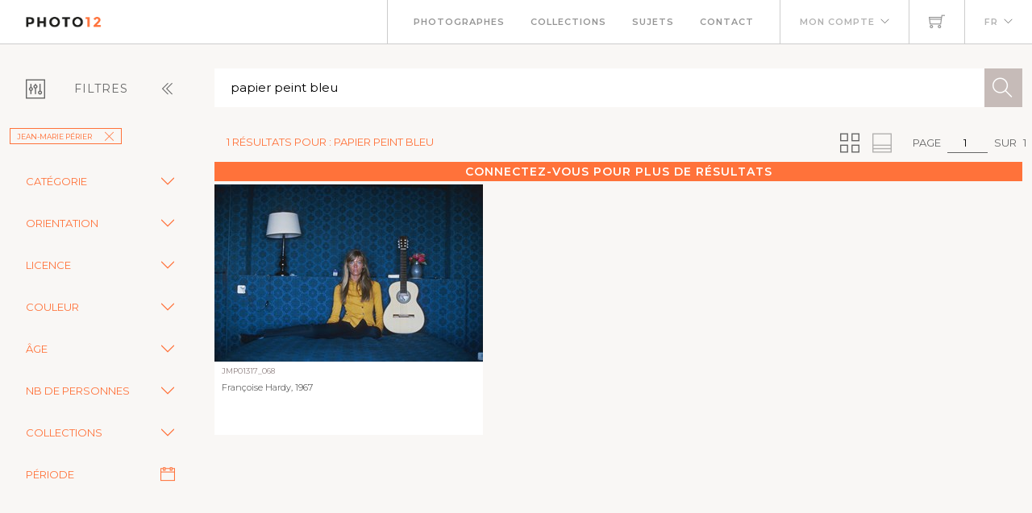

--- FILE ---
content_type: text/javascript
request_url: https://www.photo12.com/js/scripts.js?g9g9
body_size: 3961
content:
var mr_firstSectionHeight,
    mr_nav,
    mr_fixedAt,
    mr_navOuterHeight,
    mr_navScrolled = false,
    mr_navFixed = false,
    mr_outOfSight = false,
    mr_floatingProjectSections,
    mr_scrollTop = 0;


function Init_Checkbox(Selector) {
    $(Selector).on("click", function () {
        $(this).toggleClass('checked');
        var checkbox = $(this).find('input');
        if (checkbox.prop('checked') === false) {
            checkbox.prop('checked', true);
        } else {
            checkbox.prop('checked', false);
        }
        checkbox.change();
    });
}
function Init_Radio(Selector) {
    $(Selector).click(function () {

        var checked = $(this).hasClass('checked'); // Get the current status of the radio

        var name = $(this).find('input').attr('name'); // Get the name of the input clicked

        if (!checked) {

            $('input[name="' + name + '"]').parent().removeClass('checked');

            $(this).addClass('checked');

            $(this).find('input').prop('checked', true);

        }

    });
}

function Init_Tooltips() {
    $('[data-toggle="tooltip"]').tooltip();
}

$(document).ready(function () {
    //"use strict";

    // Smooth scroll to inner links
    var innerLinks = $('a.inner-link');

    if (innerLinks.length) {
        innerLinks.each(function () {
            var link = $(this);
            var href = link.attr('href');
            if (href.charAt(0) !== "#") {
                link.removeClass('inner-link');
            }
        });

        var offset = 0;
        if ($('body[data-smooth-scroll-offset]').length) {
            offset = $('body').attr('data-smooth-scroll-offset');
            offset = offset * 1;
        }

        smoothScroll.init({
            selector: '.inner-link',
            selectorHeader: null,
            speed: 750,
            easing: 'easeInOutCubic',
            offset: offset
        });
    }

    // Update scroll variable for scrolling functions

    addEventListener('scroll', function () {
        mr_scrollTop = window.pageYOffset;
    }, false);

    // Back to top button
    $.topbutton({
        buttonSelector: "#top_button",      //String
        scrollSpeed: 140,    //Boolean
        scrollCeil: 500         //Number
    });
    // Append .background-image-holder <img>'s as CSS backgrounds

    $('.background-image-holder').each(function () {
        var imgSrc = $(this).children('img').attr('src');
        $(this).css('background', 'url("' + imgSrc + '")');
        $(this).children('img').hide();
        $(this).css('background-position', 'initial');
    });

    // Fade in background images

    setTimeout(function () {
        $('.background-image-holder').each(function () {
            $(this).addClass('fadeIn');
        });
    }, 200);

    // Initialize Tooltips
    Init_Tooltips();

    // Icon bulleted lists

    $('ul[data-bullet]').each(function () {
        var bullet = $(this).attr('data-bullet');
        $(this).find('li').prepend('<i class="' + bullet + '"></i>');
    });

    // Progress Bars

    $('.progress-bar').each(function () {
        $(this).css('width', $(this).attr('data-progress') + '%');
    });

    // Navigation

    if (!$('nav').hasClass('fixed') && !$('nav').hasClass('absolute')) {

        // Make nav container height of nav

        $('.nav-container').css('min-height', $('nav').outerHeight(true));

        $(window).resize(function () {
            $('.nav-container').css('min-height', $('nav').outerHeight(true));
        });

        // Compensate the height of parallax element for inline nav

        if ($(window).width() > 768) {
            $('.parallax:nth-of-type(1) .background-image-holder').css('top', -($('nav').outerHeight(true)));
        }

        // Adjust fullscreen elements

        if ($(window).width() > 768) {
            $('section.fullscreen:nth-of-type(1)').css('height', ($(window).height() - $('nav').outerHeight(true)));
        }

    } else {
        $('body').addClass('nav-is-overlay');
    }

    if ($('nav').hasClass('bg-dark')) {
        $('.nav-container').addClass('bg-dark');
    }


    // Fix nav to top while scrolling

    mr_nav = $('body .nav-container nav:first');
    mr_navOuterHeight = $('body .nav-container nav:first').outerHeight();
    mr_fixedAt = typeof mr_nav.attr('data-fixed-at') !== typeof undefined ? parseInt(mr_nav.attr('data-fixed-at').replace('px', '')) : parseInt($('section:nth-of-type(1)').outerHeight());
    window.addEventListener("scroll", updateNav, false);

    // Menu dropdown positioning

    $('.menu > li > ul').each(function () {
        var menu = $(this).offset();
        var farRight = menu.left + $(this).outerWidth(true);
        if (farRight > $(window).width() && !$(this).hasClass('mega-menu')) {
            $(this).addClass('make-right');
        } else if (farRight > $(window).width() && $(this).hasClass('mega-menu')) {
            var isOnScreen = $(window).width() - menu.left;
            var difference = $(this).outerWidth(true) - isOnScreen;
            $(this).css('margin-left', -(difference));
        }
    });

    // Mobile Menu

    $('.mobile-toggle').click(function () {
        $('.nav-bar').toggleClass('nav-open');
        $(this).toggleClass('active');
    });

    $('.menu li').click(function (e) {
        if (!e) e = window.event;
        e.stopPropagation();
        if ($(this).find('ul').length) {
            $(this).toggleClass('toggle-sub');
        } else {
            $(this).parents('.toggle-sub').removeClass('toggle-sub');
        }
    });

    $('.menu li a').click(function () {
        if ($(this).hasClass('inner-link')) {
            $(this).closest('.nav-bar').removeClass('nav-open');
        }
    });

    $('.module.widget-handle').click(function () {
        $(this).toggleClass('toggle-widget-handle');
    });

    $('.search-widget-handle .search-form input').click(function (e) {
        if (!e) e = window.event;
        e.stopPropagation();
    });

    // Offscreen Nav

    if ($('.offscreen-toggle').length) {
        $('body').addClass('has-offscreen-nav');
    }
    else {
        $('body').removeClass('has-offscreen-nav');
    }

    $('.offscreen-toggle').click(function () {
        $('.main-container').toggleClass('reveal-nav');
        $('nav').toggleClass('reveal-nav');
        $('.offscreen-container').toggleClass('reveal-nav');
    });

    $('.main-container').click(function () {
        if ($(this).hasClass('reveal-nav')) {
            $(this).removeClass('reveal-nav');
            $('.offscreen-container').removeClass('reveal-nav');
            $('nav').removeClass('reveal-nav');
        }
    });

    $('.offscreen-container a').click(function () {
        $('.offscreen-container').removeClass('reveal-nav');
        $('.main-container').removeClass('reveal-nav');
        $('nav').removeClass('reveal-nav');
    });


    // Image Sliders
    if ($('.slider-all-controls, .slider-paging-controls, .slider-arrow-controls, .slider-thumb-controls, .logo-carousel').length) {
        $('.slider-all-controls').flexslider({
            start: function (slider) {
                if (slider.find('.slides li:first-child').find('.fs-vid-background video').length) {
                    slider.find('.slides li:first-child').find('.fs-vid-background video').get(0).play();
                }
            },
            after: function (slider) {
                if (slider.find('.fs-vid-background video').length) {
                    if (slider.find('li:not(.flex-active-slide)').find('.fs-vid-background video').length) {
                        slider.find('li:not(.flex-active-slide)').find('.fs-vid-background video').get(0).pause();
                    }
                    if (slider.find('.flex-active-slide').find('.fs-vid-background video').length) {
                        slider.find('.flex-active-slide').find('.fs-vid-background video').get(0).play();
                    }
                }
            }
        });
        $('.slider-paging-controls').flexslider({
            animation: "slide",
            directionNav: false
        });
        $('.slider-arrow-controls').flexslider({
            controlNav: false
        });
        $('.slider-thumb-controls .slides li').each(function () {
            var imgSrc = $(this).find('img').attr('src');
            $(this).attr('data-thumb', imgSrc);
        });
        $('.slider-thumb-controls').flexslider({
            animation: "slide",
            controlNav: "thumbnails",
            directionNav: true
        });
        $('.logo-carousel').flexslider({
            minItems: 1,
            maxItems: 4,
            move: 1,
            itemWidth: 200,
            itemMargin: 0,
            animation: "slide",
            slideshow: true,
            slideshowSpeed: 3000,
            directionNav: false,
            controlNav: false
        });
    }

    // Lightbox gallery titles
    if (typeof lightbox !== "undefined") {
        $('.lightbox-grid li a').each(function () {
            var galleryTitle = $(this).closest('.lightbox-grid').attr('data-gallery-title');
            $(this).attr('data-lightbox', galleryTitle);
        });

        lightbox.option({
            'showImageNumberLabel': false
        })
    }

    // Checkboxes
    Init_Checkbox('.checkbox-option');

    // Radio Buttons
    Init_Radio('.radio-option');


    // Accordions

    $('.accordion li').click(function () {
        if ($(this).closest('.accordion').hasClass('one-open')) {
            $(this).closest('.accordion').find('li').removeClass('active');
            $(this).addClass('active');
        } else {
            $(this).toggleClass('active');
        }
    });

    //if (typeof window.mr_parallax !== "undefined") {
    //    setTimeout(mr_parallax.windowLoad, 500);
    //}
    // Tabbed Content

    $('.tabbed-content').each(function () {
        $(this).append('<ul class="content"></ul>');
    });

    $('.tabs li').each(function () {
        var originalTab = $(this),
            activeClass = "";
        if (originalTab.is('.tabs>li:first-child')) {
            activeClass = ' class="active"';
        }
        var tabContent = originalTab.find('.tab-content').detach().wrap('<li' + activeClass + '></li>').parent();
        originalTab.closest('.tabbed-content').find('.content').append(tabContent);
    });

    $('.tabs li').click(function () {
        $(this).closest('.tabs').find('li').removeClass('active');
        $(this).addClass('active');
        var liIndex = $(this).index() + 1;
        $(this).closest('.tabbed-content').find('.content>li').removeClass('active');
        $(this).closest('.tabbed-content').find('.content>li:nth-of-type(' + liIndex + ')').addClass('active');
    });

    // Get referrer from URL string 
    if (getURLParameter("ref")) {
        $('form.form-email').append('<input type="text" name="referrer" class="hidden" value="' + getURLParameter("ref") + '"/>');
    }

    function getURLParameter(name) {
        return decodeURIComponent((new RegExp('[?|&]' + name + '=' + '([^&;]+?)(&|#|;|$)').exec(location.search) || [, ""])[1].replace(/\+/g, '%20')) || null;
    }

    // Disable parallax on mobile

    if ((/Android|iPhone|iPad|iPod|BlackBerry|Windows Phone/i).test(navigator.userAgent || navigator.vendor || window.opera)) {
        $('section').removeClass('parallax');
    }

});

$(document).ready(function () {
    //"use strict";

    // Initialize Masonry

    setTimeout(initializeMasonry, 100);


    mr_firstSectionHeight = $('.main-container section:nth-of-type(1)').outerHeight(true);


});
function updateNav() {

    var scrollY = mr_scrollTop;

    if (scrollY <= 0) {
        if (mr_navFixed) {
            mr_navFixed = false;
            mr_nav.removeClass('fixed');
        }
        if (mr_outOfSight) {
            mr_outOfSight = false;
            mr_nav.removeClass('outOfSight');
        }
        if (mr_navScrolled) {
            mr_navScrolled = false;
            mr_nav.removeClass('scrolled');
        }
        return;
    }

    if (scrollY > mr_navOuterHeight + mr_fixedAt) {
        if (!mr_navScrolled) {
            mr_nav.addClass('scrolled');
            mr_navScrolled = true;
            return;
        }
    } else {
        if (scrollY > mr_navOuterHeight) {
            if (!mr_navFixed) {
                mr_nav.addClass('fixed');
                mr_navFixed = true;
            }

            if (scrollY > mr_navOuterHeight + 10) {
                if (!mr_outOfSight) {
                    mr_nav.addClass('outOfSight');
                    mr_outOfSight = true;
                }
            } else {
                if (mr_outOfSight) {
                    mr_outOfSight = false;
                    mr_nav.removeClass('outOfSight');
                }
            }
        } else {
            if (mr_navFixed) {
                mr_navFixed = false;
                mr_nav.removeClass('fixed');
            }
            if (mr_outOfSight) {
                mr_outOfSight = false;
                mr_nav.removeClass('outOfSight');
            }
        }

        if (mr_navScrolled) {
            mr_navScrolled = false;
            mr_nav.removeClass('scrolled');
        }

    }
}


function capitaliseFirstLetter(string) {
    return string.charAt(0).toUpperCase() + string.slice(1);
}

function initializeMasonry() {
    $('.masonry').each(function () {
        var container = $(this).get(0);
        var msnry = new Masonry(container, {
            itemSelector: '.masonry-item',
            percentPosition: true
        });

        msnry.on('layoutComplete', function () {

            mr_firstSectionHeight = $('.main-container section:nth-of-type(1)').outerHeight(true);

            // Fix floating project filters to bottom of projects container

            if ($('.filters.floating').length) {
                setupFloatingProjectFilters();
                updateFloatingFilters();
                window.addEventListener("scroll", updateFloatingFilters, false);
            }

            $('.masonry').addClass('fadeIn');
            $('.masonry-loader').addClass('fadeOut');
            if ($('.masonryFlyIn').length) {
                masonryFlyIn();
            }
        });

        msnry.layout();
    });
}

function masonryFlyIn() {
    var $items = $('.masonryFlyIn .masonry-item');
    var time = 0;

    $items.each(function () {
        var item = $(this);
        setTimeout(function () {
            item.addClass('fadeIn');
        }, time);
        time += 170;
    });
}

function setupFloatingProjectFilters() {
    mr_floatingProjectSections = [];
    $('.filters.floating').closest('section').each(function () {
        var section = $(this);

        mr_floatingProjectSections.push({
            section: section.get(0),
            outerHeight: section.outerHeight(),
            elemTop: section.offset().top,
            elemBottom: section.offset().top + section.outerHeight(),
            filters: section.find('.filters.floating'),
            filersHeight: section.find('.filters.floating').outerHeight(true)
        });
    });
}

function updateFloatingFilters() {
    var l = mr_floatingProjectSections.length;
    while (l--) {
        var section = mr_floatingProjectSections[l];

        if ((section.elemTop < mr_scrollTop) && typeof window.mr_variant == "undefined") {
            section.filters.css({
                position: 'fixed',
                top: '16px',
                bottom: 'auto'
            });
            if (mr_navScrolled) {
                section.filters.css({
                    transform: 'translate3d(-50%,48px,0)'
                });
            }
            if (mr_scrollTop > (section.elemBottom - 70)) {
                section.filters.css({
                    position: 'absolute',
                    bottom: '16px',
                    top: 'auto'
                });
                section.filters.css({
                    transform: 'translate3d(-50%,0,0)'
                });
            }
        } else {
            section.filters.css({
                position: 'absolute',
                transform: 'translate3d(-50%,0,0)'
            });
        }
    }
}



/*\
|*|  COOKIE LIBRARY THANKS TO MDN
|*|
|*|  A complete cookies reader/writer framework with full unicode support.
|*|
|*|  Revision #1 - September 4, 2014
|*|
|*|  https://developer.mozilla.org/en-US/docs/Web/API/document.cookie
|*|  https://developer.mozilla.org/User:fusionchess
|*|
|*|  This framework is released under the GNU Public License, version 3 or later.
|*|  http://www.gnu.org/licenses/gpl-3.0-standalone.html
|*|
|*|  Syntaxes:
|*|
|*|  * mr_cookies.setItem(name, value[, end[, path[, domain[, secure]]]])
|*|  * mr_cookies.getItem(name)
|*|  * mr_cookies.removeItem(name[, path[, domain]])
|*|  * mr_cookies.hasItem(name)
|*|  * mr_cookies.keys()
|*|
\*/

//var mr_cookies = {
//  getItem: function (sKey) {
//    if (!sKey) { return null; }
//    return decodeURIComponent(document.cookie.replace(new RegExp("(?:(?:^|.*;)\\s*" + encodeURIComponent(sKey).replace(/[\-\.\+\*]/g, "\\$&") + "\\s*\\=\\s*([^;]*).*$)|^.*$"), "$1")) || null;
//  },
//  setItem: function (sKey, sValue, vEnd, sPath, sDomain, bSecure) {
//    if (!sKey || /^(?:expires|max\-age|path|domain|secure)$/i.test(sKey)) { return false; }
//    var sExpires = "";
//    if (vEnd) {
//      switch (vEnd.constructor) {
//        case Number:
//          sExpires = vEnd === Infinity ? "; expires=Fri, 31 Dec 9999 23:59:59 GMT" : "; max-age=" + vEnd;
//          break;
//        case String:
//          sExpires = "; expires=" + vEnd;
//          break;
//        case Date:
//          sExpires = "; expires=" + vEnd.toUTCString();
//          break;
//      }
//    }
//    document.cookie = encodeURIComponent(sKey) + "=" + encodeURIComponent(sValue) + sExpires + (sDomain ? "; domain=" + sDomain : "") + (sPath ? "; path=" + sPath : "") + (bSecure ? "; secure" : "");
//    return true;
//  },
//  removeItem: function (sKey, sPath, sDomain) {
//    if (!this.hasItem(sKey)) { return false; }
//    document.cookie = encodeURIComponent(sKey) + "=; expires=Thu, 01 Jan 1970 00:00:00 GMT" + (sDomain ? "; domain=" + sDomain : "") + (sPath ? "; path=" + sPath : "");
//    return true;
//  },
//  hasItem: function (sKey) {
//    if (!sKey) { return false; }
//    return (new RegExp("(?:^|;\\s*)" + encodeURIComponent(sKey).replace(/[\-\.\+\*]/g, "\\$&") + "\\s*\\=")).test(document.cookie);
//  },
//  keys: function () {
//    var aKeys = document.cookie.replace(/((?:^|\s*;)[^\=]+)(?=;|$)|^\s*|\s*(?:\=[^;]*)?(?:\1|$)/g, "").split(/\s*(?:\=[^;]*)?;\s*/);
//    for (var nLen = aKeys.length, nIdx = 0; nIdx < nLen; nIdx++) { aKeys[nIdx] = decodeURIComponent(aKeys[nIdx]); }
//    return aKeys;
//  }
//};

/*\
|*|  END COOKIE LIBRARY
\*/


